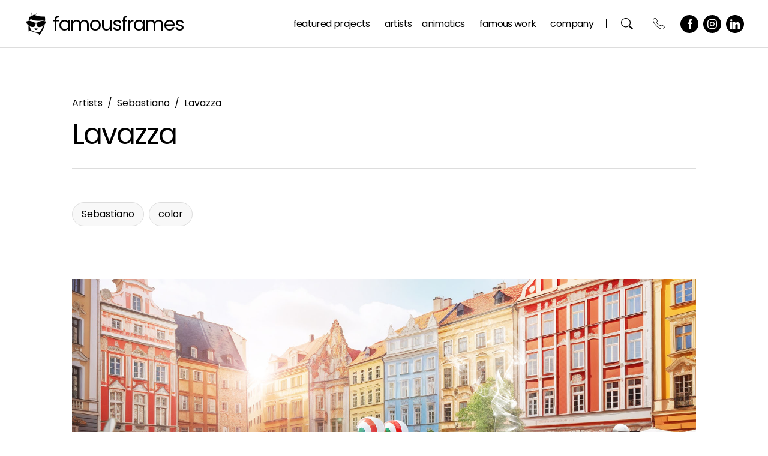

--- FILE ---
content_type: text/html; charset=UTF-8
request_url: https://famousframes.com/project/lavazza/
body_size: 51804
content:
<!doctype html><html lang=en-US prefix="og: https://ogp.me/ns#" ><head><meta charset="UTF-8"><meta name="viewport" content="width=device-width, initial-scale=1"><title>Lavazza | Famous Frames Storyboard Artists | Los Angeles</title><meta name="description" content="View Our Lavazza Page ... Famous Frames, Inc. is the leading artist representative specializing in storyboards, comp art, illustration, animatic production,"><meta name="robots" content="follow, index, max-snippet:-1, max-video-preview:-1, max-image-preview:large"><link rel=canonical href=https://famousframes.com/project/lavazza/ ><meta property="og:locale" content="en_US"><meta property="og:type" content="article"><meta property="og:title" content="Lavazza | Famous Frames Storyboard Artists | Los Angeles"><meta property="og:description" content="View Our Lavazza Page ... Famous Frames, Inc. is the leading artist representative specializing in storyboards, comp art, illustration, animatic production,"><meta property="og:url" content="https://famousframes.com/project/lavazza/"><meta property="og:site_name" content="Famous Frames"><meta property="og:updated_time" content="2024-01-30T08:38:15-08:00"><meta property="og:image" content="https://famousframes.com/wp-content/uploads/2024/01/Onano-lavazza-01.jpg"><meta property="og:image:secure_url" content="https://famousframes.com/wp-content/uploads/2024/01/Onano-lavazza-01.jpg"><meta property="og:image:width" content="1920"><meta property="og:image:height" content="1080"><meta property="og:image:alt" content="Lavazza"><meta property="og:image:type" content="image/jpeg"><meta name="twitter:card" content="summary_large_image"><meta name="twitter:title" content="Lavazza | Famous Frames Storyboard Artists | Los Angeles"><meta name="twitter:description" content="View Our Lavazza Page ... Famous Frames, Inc. is the leading artist representative specializing in storyboards, comp art, illustration, animatic production,"><meta name="twitter:image" content="https://famousframes.com/wp-content/uploads/2024/01/Onano-lavazza-01.jpg"><link rel=dns-prefetch href=//fonts.googleapis.com><link rel=alternate type=application/rss+xml title="FamousFrames &raquo; Feed" href=https://famousframes.com/feed/ ><link rel=alternate type=application/rss+xml title="FamousFrames &raquo; Comments Feed" href=https://famousframes.com/comments/feed/ ><link rel=alternate title="oEmbed (JSON)" type=application/json+oembed href="https://famousframes.com/wp-json/oembed/1.0/embed?url=https%3A%2F%2Ffamousframes.com%2Fproject%2Flavazza%2F"><link rel=alternate title="oEmbed (XML)" type=text/xml+oembed href="https://famousframes.com/wp-json/oembed/1.0/embed?url=https%3A%2F%2Ffamousframes.com%2Fproject%2Flavazza%2F&#038;format=xml"><style id=wp-img-auto-sizes-contain-inline-css>img:is([sizes=auto i],[sizes^="auto," i]){contain-intrinsic-size:3000px 1500px}</style><style id=wp-emoji-styles-inline-css>img.wp-smiley,img.emoji{display:inline !important;border:none !important;box-shadow:none !important;height:1em !important;width:1em !important;margin:0
0.07em !important;vertical-align:-0.1em !important;background:none !important;padding:0
!important}</style><style id=classic-theme-styles-inline-css>/*! This file is auto-generated */
.wp-block-button__link{color:#fff;background-color:#32373c;border-radius:9999px;box-shadow:none;text-decoration:none;padding:calc(.667em + 2px) calc(1.333em + 2px);font-size:1.125em}.wp-block-file__button{background:#32373c;color:#fff;text-decoration:none}</style><link rel=stylesheet href=https://famousframes.com/wp-content/cache/minify/ab4f2.css media=all><style id=twenty-twenty-one-custom-color-overrides-inline-css>/*<![CDATA[*/:root .editor-styles-wrapper{--global--color-background:#fff;--global--color-primary:#000;--global--color-secondary:#000;--button--color-background:#000;--button--color-text-hover:#000}/*]]>*/</style><link rel=stylesheet id=custom-google-fonts-css href='https://fonts.googleapis.com/css2?family=Poppins%3Aital%2Cwght%400%2C100%3B0%2C200%3B0%2C300%3B0%2C400%3B0%2C500%3B1%2C100%3B1%2C200%3B1%2C300%3B1%2C400%3B1%2C500&#038;display=swap&#038;ver=6.9' media=all><link rel=stylesheet href=https://famousframes.com/wp-content/cache/minify/1e598.css media=all><style id=twenty-twenty-one-style-inline-css>/*<![CDATA[*/:root{--global--color-background:#fff;--global--color-primary:#000;--global--color-secondary:#000;--button--color-background:#000;--button--color-text-hover:#000}/*]]>*/</style><link rel=stylesheet href=https://famousframes.com/wp-content/cache/minify/b3aa5.css media=all><link rel=stylesheet id=twenty-twenty-one-print-style-css href='https://famousframes.com/wp-content/themes/famous-frames/assets/css/print.min.css' media=print><link rel=stylesheet href=https://famousframes.com/wp-content/cache/minify/c8b1c.css media=all><link rel=stylesheet href=https://famousframes.com/wp-content/cache/minify/a4be8.css media=all> <script src="https://famousframes.com/wp-includes/js/jquery/jquery.min.js" id=jquery-core-js></script> <script src="https://famousframes.com/wp-includes/js/jquery/jquery-migrate.min.js" id=jquery-migrate-js></script> <script id=twenty-twenty-one-ie11-polyfills-js-after>( Element.prototype.matches && Element.prototype.closest && window.NodeList && NodeList.prototype.forEach ) || document.write( '<script src="https://famousframes.com/wp-content/themes/twentytwentyone/assets/js/polyfills.js"></scr' + 'ipt>' );
//# sourceURL=twenty-twenty-one-ie11-polyfills-js-after</script> <script src="https://famousframes.com/wp-content/themes/twentytwentyone/assets/js/primary-navigation.js" id=twenty-twenty-one-primary-navigation-script-js defer data-wp-strategy=defer></script> <link rel=https://api.w.org/ href=https://famousframes.com/wp-json/ ><link rel=alternate title=JSON type=application/json href=https://famousframes.com/wp-json/wp/v2/project/20413><link rel=EditURI type=application/rsd+xml title=RSD href=https://famousframes.com/xmlrpc.php?rsd><meta name="generator" content="WordPress 6.9"><link rel=shortlink href='https://famousframes.com/?p=20413'> <script type=application/ld+json>{
    "@context": "https://schema.org",
    "@type": "VisualArtwork",
    "name": "Lavazza",
    "url": "https://famousframes.com/project/lavazza/",
    "image": "https://famousframes.com/wp-content/uploads/2024/01/Onano-lavazza-01-1024x576.jpg",
    "additionalType": "Artist Project",
    "creator": {
        "@type": "Person",
        "name": "Sebastiano"
    }
}</script> <link rel=preconnect href=https://fonts.gstatic.com crossorigin><link rel=preload as=style href="//fonts.googleapis.com/css?family=Open+Sans&display=swap"><link rel=stylesheet href="//fonts.googleapis.com/css?family=Open+Sans&display=swap" media=all><style id=custom-background-css>body.custom-background{background-color:#fff}</style><style>div[id*='ajaxsearchlitesettings'].searchsettings .asl_option_inner
label{font-size:0px !important;color:rgba(0, 0, 0, 0)}div[id*='ajaxsearchlitesettings'].searchsettings .asl_option_inner label:after{font-size:11px !important;position:absolute;top:0;left:0;z-index:1}.asl_w_container{width:100%;margin:0px
0px 0px 0px;min-width:200px}div[id*='ajaxsearchlite'].asl_m{width:100%}div[id*='ajaxsearchliteres'].wpdreams_asl_results div.resdrg
span.highlighted{font-weight:bold;color:rgba(217, 49, 43, 1);background-color:rgba(238, 238, 238, 1)}div[id*='ajaxsearchliteres'].wpdreams_asl_results .results
img.asl_image{width:70px;height:70px;object-fit:cover}div[id*='ajaxsearchlite'].asl_r
.results{max-height:none}div[id*='ajaxsearchlite'].asl_r{position:absolute}.asl_w, .asl_w
*{font-family:"Poppins" !important}.asl_m input[type=search]::placeholder{font-family:"Poppins" !important}.asl_m input[type=search]::-webkit-input-placeholder{font-family:"Poppins" !important}.asl_m input[type=search]::-moz-placeholder{font-family:"Poppins" !important}.asl_m input[type=search]:-ms-input-placeholder{font-family:"Poppins" !important}div.asl_r.asl_w.vertical .results .item::after{display:block;position:absolute;bottom:0;content:'';height:1px;width:100%;background:#D8D8D8}div.asl_r.asl_w.vertical .results .item.asl_last_item::after{display:none}</style><link rel=icon href=https://famousframes.com/wp-content/uploads/2024/03/cropped-Famous-Frames-icon-512x512-gray-32x32.png sizes=32x32><link rel=icon href=https://famousframes.com/wp-content/uploads/2024/03/cropped-Famous-Frames-icon-512x512-gray-192x192.png sizes=192x192><link rel=apple-touch-icon href=https://famousframes.com/wp-content/uploads/2024/03/cropped-Famous-Frames-icon-512x512-gray-180x180.png><meta name="msapplication-TileImage" content="https://famousframes.com/wp-content/uploads/2024/03/cropped-Famous-Frames-icon-512x512-gray-270x270.png"><style id=wp-custom-css>.site-header{overflow:visible;-webkit-overflow-y:visible}.hero{background-color:transparent}</style><style id=global-styles-inline-css>/*<![CDATA[*/:root{--wp--preset--aspect-ratio--square:1;--wp--preset--aspect-ratio--4-3:4/3;--wp--preset--aspect-ratio--3-4:3/4;--wp--preset--aspect-ratio--3-2:3/2;--wp--preset--aspect-ratio--2-3:2/3;--wp--preset--aspect-ratio--16-9:16/9;--wp--preset--aspect-ratio--9-16:9/16;--wp--preset--color--black:#000;--wp--preset--color--cyan-bluish-gray:#abb8c3;--wp--preset--color--white:#FFF;--wp--preset--color--pale-pink:#f78da7;--wp--preset--color--vivid-red:#cf2e2e;--wp--preset--color--luminous-vivid-orange:#ff6900;--wp--preset--color--luminous-vivid-amber:#fcb900;--wp--preset--color--light-green-cyan:#7bdcb5;--wp--preset--color--vivid-green-cyan:#00d084;--wp--preset--color--pale-cyan-blue:#8ed1fc;--wp--preset--color--vivid-cyan-blue:#0693e3;--wp--preset--color--vivid-purple:#9b51e0;--wp--preset--color--dark-gray:#28303D;--wp--preset--color--gray:#39414D;--wp--preset--color--green:#D1E4DD;--wp--preset--color--blue:#D1DFE4;--wp--preset--color--purple:#D1D1E4;--wp--preset--color--red:#E4D1D1;--wp--preset--color--orange:#E4DAD1;--wp--preset--color--yellow:#EEEADD;--wp--preset--gradient--vivid-cyan-blue-to-vivid-purple:linear-gradient(135deg,rgb(6,147,227) 0%,rgb(155,81,224) 100%);--wp--preset--gradient--light-green-cyan-to-vivid-green-cyan:linear-gradient(135deg,rgb(122,220,180) 0%,rgb(0,208,130) 100%);--wp--preset--gradient--luminous-vivid-amber-to-luminous-vivid-orange:linear-gradient(135deg,rgb(252,185,0) 0%,rgb(255,105,0) 100%);--wp--preset--gradient--luminous-vivid-orange-to-vivid-red:linear-gradient(135deg,rgb(255,105,0) 0%,rgb(207,46,46) 100%);--wp--preset--gradient--very-light-gray-to-cyan-bluish-gray:linear-gradient(135deg,rgb(238,238,238) 0%,rgb(169,184,195) 100%);--wp--preset--gradient--cool-to-warm-spectrum:linear-gradient(135deg,rgb(74,234,220) 0%,rgb(151,120,209) 20%,rgb(207,42,186) 40%,rgb(238,44,130) 60%,rgb(251,105,98) 80%,rgb(254,248,76) 100%);--wp--preset--gradient--blush-light-purple:linear-gradient(135deg,rgb(255,206,236) 0%,rgb(152,150,240) 100%);--wp--preset--gradient--blush-bordeaux:linear-gradient(135deg,rgb(254,205,165) 0%,rgb(254,45,45) 50%,rgb(107,0,62) 100%);--wp--preset--gradient--luminous-dusk:linear-gradient(135deg,rgb(255,203,112) 0%,rgb(199,81,192) 50%,rgb(65,88,208) 100%);--wp--preset--gradient--pale-ocean:linear-gradient(135deg,rgb(255,245,203) 0%,rgb(182,227,212) 50%,rgb(51,167,181) 100%);--wp--preset--gradient--electric-grass:linear-gradient(135deg,rgb(202,248,128) 0%,rgb(113,206,126) 100%);--wp--preset--gradient--midnight:linear-gradient(135deg,rgb(2,3,129) 0%,rgb(40,116,252) 100%);--wp--preset--gradient--purple-to-yellow:linear-gradient(160deg, #D1D1E4 0%, #EEEADD 100%);--wp--preset--gradient--yellow-to-purple:linear-gradient(160deg, #EEEADD 0%, #D1D1E4 100%);--wp--preset--gradient--green-to-yellow:linear-gradient(160deg, #D1E4DD 0%, #EEEADD 100%);--wp--preset--gradient--yellow-to-green:linear-gradient(160deg, #EEEADD 0%, #D1E4DD 100%);--wp--preset--gradient--red-to-yellow:linear-gradient(160deg, #E4D1D1 0%, #EEEADD 100%);--wp--preset--gradient--yellow-to-red:linear-gradient(160deg, #EEEADD 0%, #E4D1D1 100%);--wp--preset--gradient--purple-to-red:linear-gradient(160deg, #D1D1E4 0%, #E4D1D1 100%);--wp--preset--gradient--red-to-purple:linear-gradient(160deg, #E4D1D1 0%, #D1D1E4 100%);--wp--preset--font-size--small:18px;--wp--preset--font-size--medium:20px;--wp--preset--font-size--large:24px;--wp--preset--font-size--x-large:42px;--wp--preset--font-size--extra-small:16px;--wp--preset--font-size--normal:20px;--wp--preset--font-size--extra-large:40px;--wp--preset--font-size--huge:96px;--wp--preset--font-size--gigantic:144px;--wp--preset--spacing--20:0.44rem;--wp--preset--spacing--30:0.67rem;--wp--preset--spacing--40:1rem;--wp--preset--spacing--50:1.5rem;--wp--preset--spacing--60:2.25rem;--wp--preset--spacing--70:3.38rem;--wp--preset--spacing--80:5.06rem;--wp--preset--shadow--natural:6px 6px 9px rgba(0, 0, 0, 0.2);--wp--preset--shadow--deep:12px 12px 50px rgba(0, 0, 0, 0.4);--wp--preset--shadow--sharp:6px 6px 0px rgba(0, 0, 0, 0.2);--wp--preset--shadow--outlined:6px 6px 0px -3px rgb(255, 255, 255), 6px 6px rgb(0, 0, 0);--wp--preset--shadow--crisp:6px 6px 0px rgb(0, 0, 0)}:where(.is-layout-flex){gap:0.5em}:where(.is-layout-grid){gap:0.5em}body .is-layout-flex{display:flex}.is-layout-flex{flex-wrap:wrap;align-items:center}.is-layout-flex>:is(*,div){margin:0}body .is-layout-grid{display:grid}.is-layout-grid>:is(*,div){margin:0}:where(.wp-block-columns.is-layout-flex){gap:2em}:where(.wp-block-columns.is-layout-grid){gap:2em}:where(.wp-block-post-template.is-layout-flex){gap:1.25em}:where(.wp-block-post-template.is-layout-grid){gap:1.25em}.has-black-color{color:var(--wp--preset--color--black) !important}.has-cyan-bluish-gray-color{color:var(--wp--preset--color--cyan-bluish-gray) !important}.has-white-color{color:var(--wp--preset--color--white) !important}.has-pale-pink-color{color:var(--wp--preset--color--pale-pink) !important}.has-vivid-red-color{color:var(--wp--preset--color--vivid-red) !important}.has-luminous-vivid-orange-color{color:var(--wp--preset--color--luminous-vivid-orange) !important}.has-luminous-vivid-amber-color{color:var(--wp--preset--color--luminous-vivid-amber) !important}.has-light-green-cyan-color{color:var(--wp--preset--color--light-green-cyan) !important}.has-vivid-green-cyan-color{color:var(--wp--preset--color--vivid-green-cyan) !important}.has-pale-cyan-blue-color{color:var(--wp--preset--color--pale-cyan-blue) !important}.has-vivid-cyan-blue-color{color:var(--wp--preset--color--vivid-cyan-blue) !important}.has-vivid-purple-color{color:var(--wp--preset--color--vivid-purple) !important}.has-black-background-color{background-color:var(--wp--preset--color--black) !important}.has-cyan-bluish-gray-background-color{background-color:var(--wp--preset--color--cyan-bluish-gray) !important}.has-white-background-color{background-color:var(--wp--preset--color--white) !important}.has-pale-pink-background-color{background-color:var(--wp--preset--color--pale-pink) !important}.has-vivid-red-background-color{background-color:var(--wp--preset--color--vivid-red) !important}.has-luminous-vivid-orange-background-color{background-color:var(--wp--preset--color--luminous-vivid-orange) !important}.has-luminous-vivid-amber-background-color{background-color:var(--wp--preset--color--luminous-vivid-amber) !important}.has-light-green-cyan-background-color{background-color:var(--wp--preset--color--light-green-cyan) !important}.has-vivid-green-cyan-background-color{background-color:var(--wp--preset--color--vivid-green-cyan) !important}.has-pale-cyan-blue-background-color{background-color:var(--wp--preset--color--pale-cyan-blue) !important}.has-vivid-cyan-blue-background-color{background-color:var(--wp--preset--color--vivid-cyan-blue) !important}.has-vivid-purple-background-color{background-color:var(--wp--preset--color--vivid-purple) !important}.has-black-border-color{border-color:var(--wp--preset--color--black) !important}.has-cyan-bluish-gray-border-color{border-color:var(--wp--preset--color--cyan-bluish-gray) !important}.has-white-border-color{border-color:var(--wp--preset--color--white) !important}.has-pale-pink-border-color{border-color:var(--wp--preset--color--pale-pink) !important}.has-vivid-red-border-color{border-color:var(--wp--preset--color--vivid-red) !important}.has-luminous-vivid-orange-border-color{border-color:var(--wp--preset--color--luminous-vivid-orange) !important}.has-luminous-vivid-amber-border-color{border-color:var(--wp--preset--color--luminous-vivid-amber) !important}.has-light-green-cyan-border-color{border-color:var(--wp--preset--color--light-green-cyan) !important}.has-vivid-green-cyan-border-color{border-color:var(--wp--preset--color--vivid-green-cyan) !important}.has-pale-cyan-blue-border-color{border-color:var(--wp--preset--color--pale-cyan-blue) !important}.has-vivid-cyan-blue-border-color{border-color:var(--wp--preset--color--vivid-cyan-blue) !important}.has-vivid-purple-border-color{border-color:var(--wp--preset--color--vivid-purple) !important}.has-vivid-cyan-blue-to-vivid-purple-gradient-background{background:var(--wp--preset--gradient--vivid-cyan-blue-to-vivid-purple) !important}.has-light-green-cyan-to-vivid-green-cyan-gradient-background{background:var(--wp--preset--gradient--light-green-cyan-to-vivid-green-cyan) !important}.has-luminous-vivid-amber-to-luminous-vivid-orange-gradient-background{background:var(--wp--preset--gradient--luminous-vivid-amber-to-luminous-vivid-orange) !important}.has-luminous-vivid-orange-to-vivid-red-gradient-background{background:var(--wp--preset--gradient--luminous-vivid-orange-to-vivid-red) !important}.has-very-light-gray-to-cyan-bluish-gray-gradient-background{background:var(--wp--preset--gradient--very-light-gray-to-cyan-bluish-gray) !important}.has-cool-to-warm-spectrum-gradient-background{background:var(--wp--preset--gradient--cool-to-warm-spectrum) !important}.has-blush-light-purple-gradient-background{background:var(--wp--preset--gradient--blush-light-purple) !important}.has-blush-bordeaux-gradient-background{background:var(--wp--preset--gradient--blush-bordeaux) !important}.has-luminous-dusk-gradient-background{background:var(--wp--preset--gradient--luminous-dusk) !important}.has-pale-ocean-gradient-background{background:var(--wp--preset--gradient--pale-ocean) !important}.has-electric-grass-gradient-background{background:var(--wp--preset--gradient--electric-grass) !important}.has-midnight-gradient-background{background:var(--wp--preset--gradient--midnight) !important}.has-small-font-size{font-size:var(--wp--preset--font-size--small) !important}.has-medium-font-size{font-size:var(--wp--preset--font-size--medium) !important}.has-large-font-size{font-size:var(--wp--preset--font-size--large) !important}.has-x-large-font-size{font-size:var(--wp--preset--font-size--x-large) !important}/*]]>*/</style><link rel=stylesheet href=https://famousframes.com/wp-content/cache/minify/fafc8.css media=all></head><body class="wp-singular project-template-default single single-project postid-20413 custom-background wp-custom-logo wp-embed-responsive wp-theme-twentytwentyone wp-child-theme-famous-frames is-light-theme has-background-white no-js singular has-main-navigation no-widgets"><div id=page class=site> <a class="skip-link screen-reader-text" href=#content>Skip to content</a><header id=masthead class="site-header has-logo has-title-and-tagline has-menu"><div class="site-logo has-hover"><a href=https://famousframes.com/ class=custom-logo-link rel=home><span class=logo-container><img class="custom-logo logo-standard" src=//famousframes.com/wp-content/uploads/2024/01/ff-menu-header-bold-logo.png alt="Famous Frames"><img class="custom-logo logo-hover" src=//famousframes.com/wp-content/uploads/2024/08/Logo_Hover_gif_17_iteration_1.gif alt="Famous Frames"></span></a></div><div class=site-branding><p class=site-title><a href=https://famousframes.com/ >FamousFrames</a></p></div><nav id=site-navigation class=primary-navigation aria-label="Primary menu"><div class=menu-button-container> <button id=primary-mobile-menu class=button aria-controls=primary-menu-list aria-expanded=false> <span class="dropdown-icon open"> Menu <img src=/wp-content/themes/famous-frames/assets/images/icon-menu.svg alt=Menu class="svg-icon open"> </span> <span class="dropdown-icon close"> Close <img src=/wp-content/themes/famous-frames/assets/images/icon-close.svg alt=Menu class="svg-icon close"> </span> </button></div><div class=primary-menu-container><ul id=primary-menu-list class=menu-wrapper><li id=menu-item-1065 class="nav-search-static desktop-hide tablet-hide menu-item menu-item-type-custom menu-item-object-custom menu-item-1065"><a href=/ >Search</a><span class=menu-search-form-container><span class=menu-search-form><form role=search       method=get class=search-form action=https://famousframes.com/ > <label for=search-form-1> Search&hellip; </label> <input type=search id=search-form-1 class=search-field value name=s placeholder=Search&hellip;> <input type=submit class=search-submit value=Search></form> </span></span></li> <li id=menu-item-1066 class="tablet-hide menu-item menu-item-type-custom menu-item-object-custom menu-item-1066"><a href=/featured title="Our Services">Featured Projects</a></li> <li id=menu-item-1069 class="tablet-show menu-item menu-item-type-custom menu-item-object-custom menu-item-1069"><a href=/featured>Featured</a></li> <li id=menu-item-22 class="menu-item menu-item-type-post_type menu-item-object-page menu-item-has-children menu-item-22"><a href=https://famousframes.com/artists/ >Artists</a><button class=sub-menu-toggle aria-expanded=false onClick=twentytwentyoneExpandSubMenu(this)><span class=icon-plus>+</span><span class=icon-minus>-</span><span class=screen-reader-text>Open menu</span></button><ul class=sub-menu> <li id=menu-item-15791 class="menu-item menu-item-type-post_type menu-item-object-page menu-item-has-children menu-item-15791"><a href=https://famousframes.com/artists/ >View All</a><ul class=sub-menu> <li id=menu-item-30116 class="menu-item menu-item-type-post_type menu-item-object-artist menu-item-30116"><a href=https://famousframes.com/artist/alessandra/ >Alessandra</a></li> <li id=menu-item-30180 class="menu-item menu-item-type-post_type menu-item-object-artist menu-item-30180"><a href=https://famousframes.com/artist/angus-cameron/ >Angus Cameron</a></li> <li id=menu-item-30181 class="menu-item menu-item-type-post_type menu-item-object-artist menu-item-30181"><a href=https://famousframes.com/artist/anson-jew/ >Anson Jew</a></li> <li id=menu-item-30182 class="menu-item menu-item-type-post_type menu-item-object-artist menu-item-30182"><a href=https://famousframes.com/artist/anuj-shrestha/ >Anuj Shrestha</a></li> <li id=menu-item-49899 class="menu-item menu-item-type-post_type menu-item-object-artist menu-item-49899"><a href=https://famousframes.com/artist/arien-walizadeh/ >Arien Walizadeh</a></li> <li id=menu-item-30183 class="menu-item menu-item-type-post_type menu-item-object-artist menu-item-30183"><a href=https://famousframes.com/artist/bart-bus/ >Bart Bus</a></li> <li id=menu-item-30185 class="menu-item menu-item-type-post_type menu-item-object-artist menu-item-30185"><a href=https://famousframes.com/artist/charles-ratteray/ >Charles Ratteray</a></li> <li id=menu-item-44379 class="menu-item menu-item-type-post_type menu-item-object-artist menu-item-44379"><a href=https://famousframes.com/artist/chelsea-low/ >Chelsea Low</a></li> <li id=menu-item-30186 class="menu-item menu-item-type-post_type menu-item-object-artist menu-item-30186"><a href=https://famousframes.com/artist/chris-newberg/ >Chris Newberg</a></li> <li id=menu-item-30187 class="menu-item menu-item-type-post_type menu-item-object-artist menu-item-30187"><a href=https://famousframes.com/artist/chris-stiles/ >Chris Stiles</a></li> <li id=menu-item-30188 class="menu-item menu-item-type-post_type menu-item-object-artist menu-item-30188"><a href=https://famousframes.com/artist/darren/ >Darren</a></li> <li id=menu-item-30189 class="menu-item menu-item-type-post_type menu-item-object-artist menu-item-30189"><a href=https://famousframes.com/artist/david-green/ >David Green</a></li> <li id=menu-item-30190 class="menu-item menu-item-type-post_type menu-item-object-artist menu-item-30190"><a href=https://famousframes.com/artist/david-hudnut/ >David Hudnut</a></li> <li id=menu-item-30191 class="menu-item menu-item-type-post_type menu-item-object-artist menu-item-30191"><a href=https://famousframes.com/artist/david-larks/ >David Larks</a></li> <li id=menu-item-30192 class="menu-item menu-item-type-post_type menu-item-object-artist menu-item-30192"><a href=https://famousframes.com/artist/david-mellon/ >David Mellon</a></li> <li id=menu-item-30193 class="menu-item menu-item-type-post_type menu-item-object-artist menu-item-30193"><a href=https://famousframes.com/artist/david-threadgold/ >David Threadgold</a></li> <li id=menu-item-30194 class="menu-item menu-item-type-post_type menu-item-object-artist menu-item-30194"><a href=https://famousframes.com/artist/denice-au/ >Denice Au</a></li> <li id=menu-item-30195 class="menu-item menu-item-type-post_type menu-item-object-artist menu-item-30195"><a href=https://famousframes.com/artist/doug-brode/ >Doug Brode</a></li> <li id=menu-item-30196 class="menu-item menu-item-type-post_type menu-item-object-artist menu-item-30196"><a href=https://famousframes.com/artist/droste/ >Droste</a></li> <li id=menu-item-30197 class="menu-item menu-item-type-post_type menu-item-object-artist menu-item-30197"><a href=https://famousframes.com/artist/ed-traquino/ >Ed Traquino</a></li> <li id=menu-item-30198 class="menu-item menu-item-type-post_type menu-item-object-artist menu-item-30198"><a href=https://famousframes.com/artist/eddy-mayer/ >Eddy Mayer</a></li> <li id=menu-item-55719 class="menu-item menu-item-type-post_type menu-item-object-artist menu-item-55719"><a href=https://famousframes.com/artist/eric-ryan/ >Eric Ryan</a></li> <li id=menu-item-30199 class="menu-item menu-item-type-post_type menu-item-object-artist menu-item-30199"><a href=https://famousframes.com/artist/fred-fassberger/ >Fred Fassberger</a></li> <li id=menu-item-47829 class="menu-item menu-item-type-post_type menu-item-object-artist menu-item-47829"><a href=https://famousframes.com/artist/iva-sasheva/ >Iva Sasheva</a></li> <li id=menu-item-32977 class="menu-item menu-item-type-post_type menu-item-object-artist menu-item-32977"><a href=https://famousframes.com/artist/jack/ >Jack</a></li> <li id=menu-item-30200 class="menu-item menu-item-type-post_type menu-item-object-artist menu-item-30200"><a href=https://famousframes.com/artist/james-randolph/ >James Randolph</a></li> <li id=menu-item-30202 class="menu-item menu-item-type-post_type menu-item-object-artist menu-item-30202"><a href=https://famousframes.com/artist/jasper-yu/ >Jasper Yu</a></li> <li id=menu-item-30203 class="menu-item menu-item-type-post_type menu-item-object-artist menu-item-30203"><a href=https://famousframes.com/artist/jeff-norwell/ >Jeff Norwell</a></li> <li id=menu-item-30204 class="menu-item menu-item-type-post_type menu-item-object-artist menu-item-30204"><a href=https://famousframes.com/artist/jeremiah/ >Jeremiah Wallis</a></li> <li id=menu-item-30205 class="menu-item menu-item-type-post_type menu-item-object-artist menu-item-30205"><a href=https://famousframes.com/artist/jingjing-cao/ >Jingjing Cao</a></li> <li id=menu-item-30208 class="menu-item menu-item-type-post_type menu-item-object-artist menu-item-30208"><a href=https://famousframes.com/artist/kensuke-okabayashi/ >Kensuke Okabayashi</a></li> <li id=menu-item-30209 class="menu-item menu-item-type-post_type menu-item-object-artist menu-item-30209"><a href=https://famousframes.com/artist/krystal-newmark/ >Krystal Newmark</a></li> <li id=menu-item-30210 class="menu-item menu-item-type-post_type menu-item-object-artist menu-item-30210"><a href=https://famousframes.com/artist/lanny-markasky/ >Lanny Markasky</a></li> <li id=menu-item-30211 class="menu-item menu-item-type-post_type menu-item-object-artist menu-item-30211"><a href=https://famousframes.com/artist/lee-milby/ >Lee Milby</a></li> <li id=menu-item-30212 class="menu-item menu-item-type-post_type menu-item-object-artist menu-item-30212"><a href=https://famousframes.com/artist/lidat-truong/ >Lidat Truong</a></li> <li id=menu-item-30213 class="menu-item menu-item-type-post_type menu-item-object-artist menu-item-30213"><a href=https://famousframes.com/artist/luke/ >Luke</a></li> <li id=menu-item-30214 class="menu-item menu-item-type-post_type menu-item-object-artist menu-item-30214"><a href=https://famousframes.com/artist/maria-chou/ >Maria Chou</a></li> <li id=menu-item-30215 class="menu-item menu-item-type-post_type menu-item-object-artist menu-item-30215"><a href=https://famousframes.com/artist/matt/ >Matt</a></li> <li id=menu-item-30216 class="menu-item menu-item-type-post_type menu-item-object-artist menu-item-30216"><a href=https://famousframes.com/artist/mercer-boffey/ >Mercer Boffey</a></li> <li id=menu-item-30217 class="menu-item menu-item-type-post_type menu-item-object-artist menu-item-30217"><a href=https://famousframes.com/artist/micah-ganske/ >Micah Ganske</a></li> <li id=menu-item-30218 class="menu-item menu-item-type-post_type menu-item-object-artist menu-item-30218"><a href=https://famousframes.com/artist/michael-lee/ >Michael Lee</a></li> <li id=menu-item-30219 class="menu-item menu-item-type-post_type menu-item-object-artist menu-item-30219"><a href=https://famousframes.com/artist/miguel/ >Miguel</a></li> <li id=menu-item-30220 class="menu-item menu-item-type-post_type menu-item-object-artist menu-item-30220"><a href=https://famousframes.com/artist/neil-duerden/ >Neil Duerden</a></li> <li id=menu-item-30221 class="menu-item menu-item-type-post_type menu-item-object-artist menu-item-30221"><a href=https://famousframes.com/artist/nguyen-dong/ >Nguyen Dong</a></li> <li id=menu-item-30224 class="menu-item menu-item-type-post_type menu-item-object-artist menu-item-30224"><a href=https://famousframes.com/artist/philippe-collot/ >Philippe Collot</a></li> <li id=menu-item-30225 class="menu-item menu-item-type-post_type menu-item-object-artist menu-item-30225"><a href=https://famousframes.com/artist/polina-hristova/ >Polina Hristova</a></li> <li id=menu-item-30226 class="menu-item menu-item-type-post_type menu-item-object-artist menu-item-30226"><a href=https://famousframes.com/artist/renee-reeser/ >Renee Reeser</a></li> <li id=menu-item-37161 class="menu-item menu-item-type-post_type menu-item-object-artist menu-item-37161"><a href=https://famousframes.com/artist/riccardo/ >Riccardo</a></li> <li id=menu-item-37160 class="menu-item menu-item-type-post_type menu-item-object-artist menu-item-37160"><a href=https://famousframes.com/artist/richard/ >Richard</a></li> <li id=menu-item-30228 class="menu-item menu-item-type-post_type menu-item-object-artist menu-item-30228"><a href=https://famousframes.com/artist/ruben-sarkissian/ >Ruben Sarkissian</a></li> <li id=menu-item-30241 class="menu-item menu-item-type-post_type menu-item-object-artist menu-item-30241"><a href=https://famousframes.com/artist/sebastiano/ >Sebastiano</a></li> <li id=menu-item-30242 class="menu-item menu-item-type-post_type menu-item-object-artist menu-item-30242"><a href=https://famousframes.com/artist/steve-wolf/ >Steve Wolf</a></li> <li id=menu-item-30244 class="menu-item menu-item-type-post_type menu-item-object-artist menu-item-30244"><a href=https://famousframes.com/artist/victor-gatmaitan/ >Victor Gatmaitan</a></li></ul> </li> <li id=menu-item-12773 class="menu-item menu-item-type-custom menu-item-object-custom menu-item-12773"><a href="/artists/?svc=advertising">Advertising</a></li> <li id=menu-item-12772 class="menu-item menu-item-type-custom menu-item-object-custom menu-item-12772"><a href="/artists/?svc=shooting">Shooting</a></li></ul> </li> <li id=menu-item-21 class="menu-item menu-item-type-post_type menu-item-object-page menu-item-21"><a href=https://famousframes.com/animatics/ >Animatics</a></li> <li id=menu-item-20 class="menu-item menu-item-type-post_type menu-item-object-page menu-item-20"><a href=https://famousframes.com/famous-work/ >Famous Work</a></li> <li id=menu-item-19 class="menu-item menu-item-type-post_type menu-item-object-page menu-item-has-children menu-item-19"><a href=https://famousframes.com/aboutus/ >Company</a><button class=sub-menu-toggle aria-expanded=false onClick=twentytwentyoneExpandSubMenu(this)><span class=icon-plus>+</span><span class=icon-minus>-</span><span class=screen-reader-text>Open menu</span></button><ul class=sub-menu> <li id=menu-item-1072 class="menu-item menu-item-type-post_type menu-item-object-page menu-item-1072"><a href=https://famousframes.com/aboutus/ >About Us</a></li> <li id=menu-item-67 class="menu-item menu-item-type-post_type menu-item-object-page menu-item-67"><a href=https://famousframes.com/contact/ >Contact Us</a></li> <li id=menu-item-1073 class="menu-item menu-item-type-post_type menu-item-object-page menu-item-1073"><a href=https://famousframes.com/client-onboarding/ >New Client</a></li> <li id=menu-item-1074 class="menu-item menu-item-type-custom menu-item-object-custom menu-item-1074"><a target=_blank href=https://famousframes.gosimian.com/admin_login>FTP Login</a></li></ul> </li> <li id=menu-item-1075 class="nav-search phone-hide menu-item menu-item-type-custom menu-item-object-custom menu-item-1075"><a href=/ >Search</a><span class=nav-search-container><a class=icon-search>Search</a><span class=menu-search-form-container><span class=menu-search-form><form role=search       method=get class=search-form action=https://famousframes.com/ > <label for=search-form-2> Search&hellip; </label> <input type=search id=search-form-2 class=search-field value name=s placeholder=Search&hellip;> <input type=submit class=search-submit value=Search></form> </span></span></span></li> <li id=menu-item-1076 class="nav-contact menu-item menu-item-type-custom menu-item-object-custom menu-item-has-children menu-item-1076"><a href=/ >Contact</a><button class=sub-menu-toggle aria-expanded=false onClick=twentytwentyoneExpandSubMenu(this)><span class=icon-plus>+</span><span class=icon-minus>-</span><span class=screen-reader-text>Open menu</span></button><ul class=sub-menu> <li id=menu-item-1077 class="menu-item menu-item-type-custom menu-item-object-custom menu-item-1077"><a target=_blank href=mailto:project@famousframes.com>project@famousframes.com</a></li> <li id=menu-item-1078 class="tel-location la menu-item menu-item-type-custom menu-item-object-custom menu-item-1078"><a href=tel:1-310-642-2721>310-642-2721</a></li> <li id=menu-item-1079 class="tel-location ny menu-item menu-item-type-custom menu-item-object-custom menu-item-1079"><a href=tel:1-212-980-7979>212-980-7979</a></li> <li id=menu-item-24192 class="tel-location uk menu-item menu-item-type-custom menu-item-object-custom menu-item-24192"><a href=tel:+447379613055>+44 7379 613055</a></li></ul> </li> <li id=menu-item-1080 class="nav-social tablet-hide menu-item menu-item-type-custom menu-item-object-custom menu-item-1080"><a href=/ >Social Links</a><div class=nav-social-menu-container><ul id=social-menu-list class=nav-social-menu-list><li id=menu-item-299 class="icon-social facebook menu-item menu-item-type-custom menu-item-object-custom menu-item-299"><a target=_blank href=http://www.facebook.com/pages/Famous-Frames/107985912609345>Facebook</a></li> <li id=menu-item-300 class="icon-social instagram menu-item menu-item-type-custom menu-item-object-custom menu-item-300"><a target=_blank href=https://www.instagram.com/famousframesinc/ >Instagram</a></li> <li id=menu-item-301 class="icon-social linkedin menu-item menu-item-type-custom menu-item-object-custom menu-item-301"><a target=_blank href=https://www.linkedin.com/company/famous-frames/ >LinkedIn</a></li></ul></div></li></ul></div></nav></header><div id=content class=site-content><div id=primary class=content-area><main id=main class=site-main><article id=post-20413 class="post-20413 project type-project status-publish has-post-thumbnail hentry project-category-color entry"><input type=hidden id=project-id name=project-id value=20413><input type=hidden id=project-artist-id name=project-artist-id value=20412><input type=hidden id=project-artist-slug name=project-artist-slug value=sebastiano><header class="entry-header alignwide project has-nav"><div class=header-title><div class=breadcrumbs><a class=breadcrumb href=/artists title=Artists>Artists</a><a class=breadcrumb href=https://famousframes.com/artist/sebastiano/ title=Sebastiano>Sebastiano</a><span class=breadcrumb>Lavazza</span></div><h1 class="entry-title">Lavazza</h1></div><div id=project-nav-header class=header-nav> <a href=# class="btn arrow prev has-border no-text" title>Previous</a> <a href=# class="btn arrow next has-border no-text" title>Next</a></div></header><div class=entry-content><div class=featured-content><div class=tags-container><a href=https://famousframes.com/artist/sebastiano/ title=Sebastiano><span class=tag>Sebastiano</span></a><a href="https://famousframes.com/artist/sebastiano/?cat=color" title="Sebastiano - Color"><span class="tag lowercase category">Color</span></a></div></div><div class="item-grid gallery"><div class="grid-row items-1"><a class=link data-fancybox=gallery href=https://famousframes.com/wp-content/uploads/2024/01/Onano-lavazza-01.jpg title="Onano lavazza 01"><img class="grid-item project" src=https://famousframes.com/wp-content/uploads/2024/01/Onano-lavazza-01.jpg alt="Onano lavazza 01" width=1920 height=1080 data-width=1920 data-height=1080></a></div><div class="grid-row items-1"><a class=link data-fancybox=gallery href=https://famousframes.com/wp-content/uploads/2024/01/Onano-Mulino-Bianco-scaled.jpeg title="Onano Mulino Bianco"><img class="grid-item project" src=https://famousframes.com/wp-content/uploads/2024/01/Onano-Mulino-Bianco-scaled.jpeg alt="Onano Mulino Bianco" width=2560 height=1442 data-width=2560 data-height=1442></a></div></div></div><div id=project-nav-footer class="footer-project-nav full"> <a href=# class="btn arrow prev has-border" title></a> <a href=# class="btn arrow next has-border no-margin-right" title></a></div><div class="footer-project-nav link-center"> <a href=/artist/sebastiano class="btn no-margin-right" title="view all Sebastiano">view all Sebastiano</a></div><footer class="entry-footer default-max-width"></footer></article></main></div></div><footer id=colophon class=site-footer><div class=footer-header> <span class=site-description> FamousFrames, Inc </span><div class=footer-social-menu-container><ul id=footer-social-menu-list class=nav-social-menu-list><li class="icon-social facebook menu-item menu-item-type-custom menu-item-object-custom menu-item-299"><a target=_blank href=http://www.facebook.com/pages/Famous-Frames/107985912609345>Facebook</a></li> <li class="icon-social instagram menu-item menu-item-type-custom menu-item-object-custom menu-item-300"><a target=_blank href=https://www.instagram.com/famousframesinc/ >Instagram</a></li> <li class="icon-social linkedin menu-item menu-item-type-custom menu-item-object-custom menu-item-301"><a target=_blank href=https://www.linkedin.com/company/famous-frames/ >LinkedIn</a></li></ul></div></div><div class=footer-navigation><div class=footer-menu-container><ul id=footer-menu-1 class="footer-menu footer-menu-1"><li id=menu-item-1036 class="menu-item menu-item-type-post_type menu-item-object-page menu-item-home menu-item-1036"><a href=https://famousframes.com/ >home</a></li> <li id=menu-item-1037 class="menu-item menu-item-type-post_type menu-item-object-page menu-item-1037"><a href=https://famousframes.com/artists/ >artists</a></li> <li id=menu-item-1038 class="phone-hide menu-item menu-item-type-post_type menu-item-object-page menu-item-1038"><a href=https://famousframes.com/animatics/ >animatics</a></li> <li id=menu-item-1039 class="menu-item menu-item-type-post_type menu-item-object-page menu-item-1039"><a href=https://famousframes.com/famous-work/ >famous work</a></li> <li id=menu-item-1040 class="desktop-hide menu-item menu-item-type-custom menu-item-object-custom menu-item-1040"><a target=_blank href=https://famousframes.gosimian.com/admin_login>FTP login</a></li> <li id=menu-item-1041 class="desktop-hide menu-item menu-item-type-post_type menu-item-object-page menu-item-1041"><a href=https://famousframes.com/contact/ >contact us</a></li></ul></div><div class=footer-menu-container><ul id=footer-menu-2 class="footer-menu footer-menu-2"><li id=menu-item-1042 class="phone-hide menu-item menu-item-type-custom menu-item-object-custom menu-item-1042"><a href=/featured/ >all projects</a></li> <li id=menu-item-1043 class="phone-hide menu-item menu-item-type-custom menu-item-object-custom menu-item-1043"><a href="/artists/?svc=advertising">advertising</a></li> <li id=menu-item-1044 class="phone-hide menu-item menu-item-type-custom menu-item-object-custom menu-item-1044"><a href="/featured/?svc=shooting">shooting boards</a></li> <li id=menu-item-1046 class="phone-hide menu-item menu-item-type-custom menu-item-object-custom menu-item-1046"><a href="/featured/?cat=conceptual">concept art</a></li> <li id=menu-item-1048 class="phone-hide menu-item menu-item-type-custom menu-item-object-custom menu-item-1048"><a href="/featured/?cat=key-art">key art</a></li> <li id=menu-item-1049 class="desktop-hide menu-item menu-item-type-post_type menu-item-object-page menu-item-1049"><a href=https://famousframes.com/animatics/ >animatics</a></li> <li id=menu-item-1050 class="desktop-hide menu-item menu-item-type-post_type menu-item-object-page menu-item-1050"><a href=https://famousframes.com/aboutus/ >about us</a></li> <li id=menu-item-1051 class="desktop-hide menu-item menu-item-type-post_type menu-item-object-page menu-item-1051"><a href=https://famousframes.com/client-onboarding/ >new client</a></li> <li id=menu-item-1052 class="desktop-hide menu-item menu-item-type-post_type menu-item-object-page menu-item-privacy-policy menu-item-1052"><a rel=privacy-policy href=https://famousframes.com/privacy-policy/ >privacy / terms</a></li></ul></div><div class="footer-menu-container phone-hide"><ul id=footer-menu-3 class="footer-menu footer-menu-3"><li id=menu-item-1053 class="menu-item menu-item-type-post_type menu-item-object-page menu-item-1053"><a href=https://famousframes.com/aboutus/ >about us</a></li> <li id=menu-item-1054 class="menu-item menu-item-type-post_type menu-item-object-page menu-item-1054"><a href=https://famousframes.com/contact/ >contact us</a></li> <li id=menu-item-1055 class="menu-item menu-item-type-post_type menu-item-object-page menu-item-1055"><a href=https://famousframes.com/client-onboarding/ >new client</a></li> <li id=menu-item-1056 class="menu-item menu-item-type-custom menu-item-object-custom menu-item-1056"><a target=_blank href=https://famousframes.gosimian.com/admin_login>FTP login</a></li> <li id=menu-item-1057 class="menu-item menu-item-type-post_type menu-item-object-page menu-item-privacy-policy menu-item-1057"><a rel=privacy-policy href=https://famousframes.com/privacy-policy/ >privacy / terms</a></li></ul></div><div class="footer-menu-container contact"><ul id=footer-menu-4 class="footer-menu footer-menu-4"><li id=menu-item-1058 class="menu-item menu-item-type-custom menu-item-object-custom menu-item-1058"><a target=_blank href=mailto:project@famousframes.com>project@famousframes.com</a></li> <li id=menu-item-1059 class="tel-location la menu-item menu-item-type-custom menu-item-object-custom menu-item-1059"><a href=tel:1-310-642-2721>310-642-2721</a></li> <li id=menu-item-1060 class="tel-location ny menu-item menu-item-type-custom menu-item-object-custom menu-item-1060"><a href=tel:1-212-980-7979>212-980-7979</a></li> <li id=menu-item-24167 class="tel-location uk menu-item menu-item-type-custom menu-item-object-custom menu-item-24167"><a href=tel:+447379613055>+44 7379 613055</a></li></ul></div></div><div class=site-info></div></footer></div> <script type=speculationrules>{"prefetch":[{"source":"document","where":{"and":[{"href_matches":"/*"},{"not":{"href_matches":["/wp-*.php","/wp-admin/*","/wp-content/uploads/*","/wp-content/*","/wp-content/plugins/*","/wp-content/themes/famous-frames/*","/wp-content/themes/twentytwentyone/*","/*\\?(.+)"]}},{"not":{"selector_matches":"a[rel~=\"nofollow\"]"}},{"not":{"selector_matches":".no-prefetch, .no-prefetch a"}}]},"eagerness":"conservative"}]}</script> <noscript><iframe src="//www.googletagmanager.com/ns.html?id=GTM-K68GRW" height=0 width=0 style=display:none;visibility:hidden></iframe></noscript> <script>(function(w,d,s,l,i){w[l]=w[l]||[];w[l].push({'gtm.start':
new Date().getTime(),event:'gtm.js'});var f=d.getElementsByTagName(s)[0],
j=d.createElement(s),dl=l!='dataLayer'?'&l='+l:'';j.async=true;j.src=
'//www.googletagmanager.com/gtm.js?id='+i+dl;f.parentNode.insertBefore(j,f);
})(window,document,'script','dataLayer','GTM-K68GRW');</script>  <script>var google_conversion_id = 969214350;
	var google_custom_params = window.google_tag_params;
	var google_remarketing_only = true;</script> <script src=//www.googleadservices.com/pagead/conversion.js></script> <noscript><div style=display:inline;> <img height=1 width=1 style=border-style:none; alt src="//googleads.g.doubleclick.net/pagead/viewthroughconversion/969214350/?value=0&amp;guid=ON&amp;script=0"></div> </noscript>  <script>document.body.classList.remove("no-js");</script> <script>if ( -1 !== navigator.userAgent.indexOf( 'MSIE' ) || -1 !== navigator.appVersion.indexOf( 'Trident/' ) ) {
		document.body.classList.add( 'is-IE' );
	}</script> <script src="https://famousframes.com/wp-content/themes/famous-frames/assets/js/isotope.pkgd.min.js" id=script-isotope-js></script> <script id=script-famous-js-extra>var projectVars = {"ajaxurl":"https://famousframes.com/wp-admin/admin-ajax.php","nonce":"d87720ad27"};
//# sourceURL=script-famous-js-extra</script> <script src="https://famousframes.com/wp-content/themes/famous-frames/assets/js/famous.js" id=script-famous-js></script> <script src="https://famousframes.com/wp-content/themes/twentytwentyone/assets/js/responsive-embeds.js" id=twenty-twenty-one-responsive-embeds-script-js></script> <script id=wd-asl-ajaxsearchlite-js-before>window.ASL = typeof window.ASL !== 'undefined' ? window.ASL : {}; window.ASL.wp_rocket_exception = "DOMContentLoaded"; window.ASL.ajaxurl = "https:\/\/famousframes.com\/wp-admin\/admin-ajax.php"; window.ASL.backend_ajaxurl = "https:\/\/famousframes.com\/wp-admin\/admin-ajax.php"; window.ASL.js_scope = "jQuery"; window.ASL.asl_url = "https:\/\/famousframes.com\/wp-content\/plugins\/ajax-search-lite\/"; window.ASL.detect_ajax = 1; window.ASL.media_query = 4774; window.ASL.version = 4774; window.ASL.pageHTML = ""; window.ASL.additional_scripts = []; window.ASL.script_async_load = false; window.ASL.init_only_in_viewport = true; window.ASL.font_url = "https:\/\/famousframes.com\/wp-content\/plugins\/ajax-search-lite\/css\/fonts\/icons2.woff2"; window.ASL.highlight = {"enabled":false,"data":[]}; window.ASL.analytics = {"method":0,"tracking_id":"","string":"?ajax_search={asl_term}","event":{"focus":{"active":true,"action":"focus","category":"ASL","label":"Input focus","value":"1"},"search_start":{"active":false,"action":"search_start","category":"ASL","label":"Phrase: {phrase}","value":"1"},"search_end":{"active":true,"action":"search_end","category":"ASL","label":"{phrase} | {results_count}","value":"1"},"magnifier":{"active":true,"action":"magnifier","category":"ASL","label":"Magnifier clicked","value":"1"},"return":{"active":true,"action":"return","category":"ASL","label":"Return button pressed","value":"1"},"facet_change":{"active":false,"action":"facet_change","category":"ASL","label":"{option_label} | {option_value}","value":"1"},"result_click":{"active":true,"action":"result_click","category":"ASL","label":"{result_title} | {result_url}","value":"1"}}};
//# sourceURL=wd-asl-ajaxsearchlite-js-before</script> <script src="https://famousframes.com/wp-content/plugins/ajax-search-lite/js/min/plugin/merged/asl.min.js" id=wd-asl-ajaxsearchlite-js></script> <script src="https://famousframes.com/wp-content/themes/famous-frames/assets/js/fancybox.umd.js" id=script-fancybox-js></script> <script src="https://famousframes.com/wp-content/plugins/famous-frames-project-gallery/js/famous-gallery.js" id=famous-gallery-script-js></script> <script id=wp-emoji-settings type=application/json>{"baseUrl":"https://s.w.org/images/core/emoji/17.0.2/72x72/","ext":".png","svgUrl":"https://s.w.org/images/core/emoji/17.0.2/svg/","svgExt":".svg","source":{"concatemoji":"https://famousframes.com/wp-includes/js/wp-emoji-release.min.js?ver=6.9"}}</script> <script type=module>/*! This file is auto-generated */
const a=JSON.parse(document.getElementById("wp-emoji-settings").textContent),o=(window._wpemojiSettings=a,"wpEmojiSettingsSupports"),s=["flag","emoji"];function i(e){try{var t={supportTests:e,timestamp:(new Date).valueOf()};sessionStorage.setItem(o,JSON.stringify(t))}catch(e){}}function c(e,t,n){e.clearRect(0,0,e.canvas.width,e.canvas.height),e.fillText(t,0,0);t=new Uint32Array(e.getImageData(0,0,e.canvas.width,e.canvas.height).data);e.clearRect(0,0,e.canvas.width,e.canvas.height),e.fillText(n,0,0);const a=new Uint32Array(e.getImageData(0,0,e.canvas.width,e.canvas.height).data);return t.every((e,t)=>e===a[t])}function p(e,t){e.clearRect(0,0,e.canvas.width,e.canvas.height),e.fillText(t,0,0);var n=e.getImageData(16,16,1,1);for(let e=0;e<n.data.length;e++)if(0!==n.data[e])return!1;return!0}function u(e,t,n,a){switch(t){case"flag":return n(e,"\ud83c\udff3\ufe0f\u200d\u26a7\ufe0f","\ud83c\udff3\ufe0f\u200b\u26a7\ufe0f")?!1:!n(e,"\ud83c\udde8\ud83c\uddf6","\ud83c\udde8\u200b\ud83c\uddf6")&&!n(e,"\ud83c\udff4\udb40\udc67\udb40\udc62\udb40\udc65\udb40\udc6e\udb40\udc67\udb40\udc7f","\ud83c\udff4\u200b\udb40\udc67\u200b\udb40\udc62\u200b\udb40\udc65\u200b\udb40\udc6e\u200b\udb40\udc67\u200b\udb40\udc7f");case"emoji":return!a(e,"\ud83e\u1fac8")}return!1}function f(e,t,n,a){let r;const o=(r="undefined"!=typeof WorkerGlobalScope&&self instanceof WorkerGlobalScope?new OffscreenCanvas(300,150):document.createElement("canvas")).getContext("2d",{willReadFrequently:!0}),s=(o.textBaseline="top",o.font="600 32px Arial",{});return e.forEach(e=>{s[e]=t(o,e,n,a)}),s}function r(e){var t=document.createElement("script");t.src=e,t.defer=!0,document.head.appendChild(t)}a.supports={everything:!0,everythingExceptFlag:!0},new Promise(t=>{let n=function(){try{var e=JSON.parse(sessionStorage.getItem(o));if("object"==typeof e&&"number"==typeof e.timestamp&&(new Date).valueOf()<e.timestamp+604800&&"object"==typeof e.supportTests)return e.supportTests}catch(e){}return null}();if(!n){if("undefined"!=typeof Worker&&"undefined"!=typeof OffscreenCanvas&&"undefined"!=typeof URL&&URL.createObjectURL&&"undefined"!=typeof Blob)try{var e="postMessage("+f.toString()+"("+[JSON.stringify(s),u.toString(),c.toString(),p.toString()].join(",")+"));",a=new Blob([e],{type:"text/javascript"});const r=new Worker(URL.createObjectURL(a),{name:"wpTestEmojiSupports"});return void(r.onmessage=e=>{i(n=e.data),r.terminate(),t(n)})}catch(e){}i(n=f(s,u,c,p))}t(n)}).then(e=>{for(const n in e)a.supports[n]=e[n],a.supports.everything=a.supports.everything&&a.supports[n],"flag"!==n&&(a.supports.everythingExceptFlag=a.supports.everythingExceptFlag&&a.supports[n]);var t;a.supports.everythingExceptFlag=a.supports.everythingExceptFlag&&!a.supports.flag,a.supports.everything||((t=a.source||{}).concatemoji?r(t.concatemoji):t.wpemoji&&t.twemoji&&(r(t.twemoji),r(t.wpemoji)))});
//# sourceURL=https://famousframes.com/wp-includes/js/wp-emoji-loader.min.js</script> </body></html>

--- FILE ---
content_type: image/svg+xml
request_url: https://famousframes.com/wp-content/themes/famous-frames/assets/images/icon-menu.svg
body_size: 240
content:
<svg width="24" height="16" viewBox="0 0 24 16" fill="none" xmlns="http://www.w3.org/2000/svg">
<line y1="1" x2="24" y2="1" stroke="black"/>
<line y1="8" x2="24" y2="8" stroke="black"/>
<line y1="15" x2="24" y2="15" stroke="black"/>
</svg>


--- FILE ---
content_type: image/svg+xml
request_url: https://famousframes.com/wp-content/themes/famous-frames/assets/images/icon-caret-open.svg
body_size: 392
content:
<svg width="15" height="8" viewBox="0 0 15 8" fill="none" xmlns="http://www.w3.org/2000/svg">
<path fill-rule="evenodd" clip-rule="evenodd" d="M7.00109 6.56145L0.722509 0L0 0.691361L6.30905 7.28466L6.29004 7.30453L6.74085 7.73591L6.98965 7.99592L7.00111 7.98495L7.01255 7.99589L7.26086 7.73639L7.71216 7.30455L7.69312 7.28466L14.0021 0.69136L13.2796 0L7.00109 6.56145Z" fill="black"/>
</svg>


--- FILE ---
content_type: image/svg+xml
request_url: https://famousframes.com/wp-content/themes/famous-frames/assets/images/icon-phone.svg
body_size: 2173
content:
<svg width="17" height="16" viewBox="0 0 17 16" fill="none" xmlns="http://www.w3.org/2000/svg">
<path d="M15.2734 11.6091C14.6098 10.9273 12.7237 9.65 11.4875 9.65C11.2012 9.65 10.9512 9.71364 10.7467 9.84546C10.1422 10.2318 9.66049 10.5318 9.4287 10.5318C9.30144 10.5318 9.1651 10.4182 8.86514 10.1591L8.81514 10.1136C7.98343 9.39091 7.80619 9.20455 7.4835 8.86818L7.40169 8.78182C7.34261 8.72273 7.29262 8.66818 7.24262 8.61818C6.96084 8.32727 6.75632 8.11818 6.03369 7.3L6.00188 7.26364C5.65647 6.87273 5.42923 6.61818 5.41559 6.43182C5.40196 6.25 5.56103 5.95455 5.96552 5.40455C6.45636 4.74091 6.47454 3.92273 6.0246 2.97273C5.66556 2.22273 5.07927 1.50455 4.56116 0.872728L4.51571 0.818182C4.07031 0.272727 3.5522 0 2.975 0C2.33418 0 1.80243 0.345454 1.52065 0.527273C1.49793 0.540909 1.4752 0.559091 1.45248 0.572727C0.820742 0.972727 0.361711 1.52273 0.189007 2.08182C-0.0700501 2.92273 -0.242754 4.01364 0.997991 6.28182C2.07058 8.24546 3.04318 9.56364 4.58843 11.15C6.04278 12.6409 6.68815 13.1227 8.13342 14.1682C9.74229 15.3318 11.2875 16 12.3692 16C13.3736 16 14.1644 16 15.2916 14.6409C16.4732 13.2136 15.9824 12.3409 15.2734 11.6091ZM14.7507 14.15C13.8418 15.25 13.3191 15.25 12.3738 15.25C11.4512 15.25 10.0195 14.6136 8.547 13.5545C7.13809 12.5364 6.5109 12.0682 5.09745 10.6182C3.60219 9.08636 2.66141 7.80909 1.62518 5.91364C0.529871 3.90909 0.652582 3.03182 0.87528 2.30909C0.993446 1.92273 1.34794 1.50909 1.8297 1.20909C1.85242 1.19545 1.87515 1.17727 1.90242 1.16364C2.14329 1.00909 2.54324 0.75 2.97955 0.75C3.34314 0.75 3.66582 0.931818 3.97487 1.30909L4.02032 1.36364C5.17926 2.78182 6.08368 4.03636 5.40196 4.96364C4.9202 5.61364 4.66569 6.05455 4.70659 6.50909C4.74295 6.95 5.03837 7.28182 5.48376 7.78182L5.51558 7.81818C6.2473 8.64545 6.45636 8.86364 6.74723 9.15909C6.79723 9.20909 6.84722 9.26364 6.9063 9.32273L6.98811 9.40909C7.32443 9.75909 7.51077 9.95 8.3652 10.7L8.4152 10.7455C8.77878 11.0636 9.04693 11.2955 9.43779 11.2955C9.84228 11.2955 10.2877 11.0409 11.133 10.5C11.2194 10.4455 11.3421 10.4136 11.4966 10.4136C12.4828 10.4136 14.1826 11.5409 14.778 12.1545C15.3234 12.7091 15.5961 13.1273 14.7507 14.15Z" fill="black"/>
</svg>
